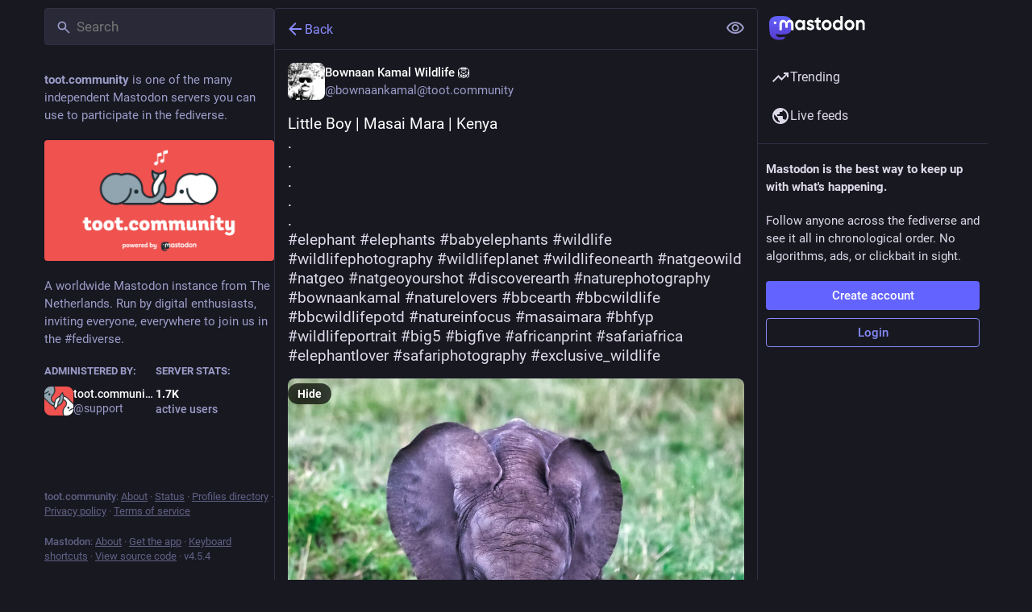

--- FILE ---
content_type: text/javascript
request_url: https://toot.community/packs/detailed_status-Daylepqg.js
body_size: 2529
content:
import{j as t}from"./client-By3tlFYA.js";import{r as n}from"./index-TEHZzOO_.js";import{c as Z}from"./index-DkCxcZFY.js";import{L as q}from"./short_number-C9zm8Jg6.js";import{ai as ee,aj as te,V as ae,ak as ie,ag as ne,al as se,af as le,am as oe}from"./status_quoted-C5J_-RBt.js";import{u as ce,a as z,cq as re,am as de,aH as ge,h as me,b as ue,V as he,aM as pe,cr as C,a5 as _e,A as fe,D as xe,cs as je}from"./useSelectableClick-DmQ3tBVr.js";import{F as V}from"./formatted_date-CyjChcMh.js";import{I as ve}from"./inline_account-CyCuQGMc.js";import{R as be}from"./relative_timestamp-BOUL06oe.js";import{M as s}from"./message-CVkQtbZv.js";import Ie from"./media_gallery-BvIZ6Zoi.js";import{s as ye}from"./schedule_idle_task-CDh0madc.js";const ke=({statusId:e,timestamp:b})=>{const l=ce(),h=z(i=>{var o;return(o=i.history.getIn([e,"items"]))==null?void 0:o.toArray()}),p=z(i=>i.history.getIn([e,"loading"])),_=n.useCallback(()=>{l(re(e))},[l,e]),F=n.useCallback((i,o)=>{l(de({modalType:"COMPARE_HISTORY",modalProps:{index:o,statusId:e}}))},[l,e]),f=n.useCallback(i=>t.jsx(s,{id:"status.edited_x_times",defaultMessage:"Edited {count, plural, one {# time} other {# times}}",values:{count:i.length-1}}),[]),w=n.useCallback((i,o,x)=>{const d=t.jsx(be,{timestamp:i.get("created_at"),short:!1}),g=t.jsx(ve,{accountId:i.get("account")}),I=i.get("original")?t.jsx(s,{id:"status.history.created",defaultMessage:"{name} created {date}",values:{name:g,date:d}}):t.jsx(s,{id:"status.history.edited",defaultMessage:"{name} edited {date}",values:{name:g,date:d}});return t.jsx("li",{className:"dropdown-menu__item edited-timestamp__history__item",children:t.jsx("button",{"data-index":o,onClick:x,type:"button",children:I})},i.get("created_at"))},[]);return t.jsx(ge,{items:h,loading:p,renderItem:w,scrollable:!0,renderHeader:f,onOpen:_,onItemClick:F,forceDropdown:!0,children:t.jsx("button",{className:"dropdown-menu__text-button",children:t.jsx(s,{id:"status.edited",defaultMessage:"Edited {date}",values:{date:t.jsx(V,{className:"animated-number",value:b,month:"short",day:"2-digit",hour:"2-digit",minute:"2-digit"})}})})})},Pe=({status:e,onOpenMedia:b,onOpenVideo:l,onTranslate:h,measureHeight:p,onHeightChange:_,domain:F,showMedia:f,withLogo:w,overrideDisplayName:i,pictureInPicture:o,onToggleMediaVisibility:x,onToggleHidden:d,ancestors:g=0,multiColumn:I=!1})=>{var P;const c=(P=e==null?void 0:e.get("reblog"))!=null?P:e,[B,S]=n.useState(0),[j,$]=n.useState(!1),m=n.useRef(),{signedIn:W}=me(),O=n.useCallback(a=>{const r=e.getIn(["translation","language"])||e.get("language");l&&l(e.getIn(["media_attachments",0]),r,a)},[l,e]),H=n.useCallback(()=>{$(!j)},[j,$]),Q=n.useCallback(()=>{d&&d(e)},[d,e]),A=n.useCallback(a=>{p&&m.current&&(ye(()=>{m.current&&S(Math.ceil(m.current.scrollHeight)+1)}),_&&a&&_())},[_,p,S]),G=n.useCallback(a=>{m.current=a,A()},[A]),U=n.useCallback(()=>{h&&h(e)},[h,e]),E=n.useRef(-1);if(n.useEffect(()=>{var a,r;if(m.current&&E.current<g&&(m.current.scrollIntoView(!0),!I)){const T=(a=document.querySelector(".column-header__wrapper"))==null?void 0:a.getBoundingClientRect().bottom;T&&((r=document.scrollingElement)!=null?r:document.body).scrollBy(0,-T)}E.current=g},[g,I]),!c)return null;let u,M,y,v,k;c.get("media_attachments").getIn([0,"type"])==="video"?k="".concat(c.get("media_attachments").getIn([0,"meta","original","width"])," / ").concat(c.get("media_attachments").getIn([0,"meta","original","height"])):c.get("media_attachments").getIn([0,"type"])==="audio"?k="16 / 9":k=c.get("media_attachments").size===1&&c.get("media_attachments").getIn([0,"meta","small","aspect"])?c.get("media_attachments").getIn([0,"meta","small","aspect"]):"3 / 2";const D={boxSizing:"border-box"};p&&(D.height=B);const R=e.getIn(["translation","language"])||e.get("language");if(o.get("inUse"))u=t.jsx(oe,{aspectRatio:k});else if(e.get("media_attachments").size>0){if(["image","gifv","unknown"].includes(e.getIn(["media_attachments",0,"type"]))||e.get("media_attachments").size>1)u=t.jsx(Ie,{standalone:!0,sensitive:e.get("sensitive"),media:e.get("media_attachments"),lang:R,height:300,onOpenMedia:b,visible:f,onToggleVisibility:x,matchedFilters:e.get("matched_media_filters")});else if(e.getIn(["media_attachments",0,"type"])==="audio"){const a=e.getIn(["media_attachments",0]),r=a.getIn(["translation","description"])||a.get("description");u=t.jsx(ue,{src:a.get("url"),alt:r,lang:R,poster:a.get("preview_url")||e.getIn(["account","avatar_static"]),duration:a.getIn(["meta","original","duration"],0),backgroundColor:a.getIn(["meta","colors","background"]),foregroundColor:a.getIn(["meta","colors","foreground"]),accentColor:a.getIn(["meta","colors","accent"]),sensitive:e.get("sensitive"),visible:f,blurhash:a.get("blurhash"),onToggleVisibility:x,matchedFilters:e.get("matched_media_filters")})}else if(e.getIn(["media_attachments",0,"type"])==="video"){const a=e.getIn(["media_attachments",0]),r=a.getIn(["translation","description"])||a.get("description");u=t.jsx(he,{preview:a.get("preview_url"),frameRate:a.getIn(["meta","original","frame_rate"]),aspectRatio:"".concat(a.getIn(["meta","original","width"])," / ").concat(a.getIn(["meta","original","height"])),blurhash:a.get("blurhash"),src:a.get("url"),alt:r,lang:R,onOpenVideo:O,sensitive:e.get("sensitive"),visible:f,onToggleVisibility:x,matchedFilters:e.get("matched_media_filters")})}}else e.get("card")&&!e.get("quote")&&(u=t.jsx(pe,{sensitive:e.get("sensitive"),onOpenMedia:b,card:e.get("card")}));e.get("application")&&(M=t.jsxs(t.Fragment,{children:["·",t.jsx("a",{className:"detailed-status__application",href:e.getIn(["application","website"]),target:"_blank",rel:"noopener noreferrer",children:e.getIn(["application","name"])})]}));const Y=t.jsxs(t.Fragment,{children:["·",t.jsx(ee,{visibility:e.get("visibility")})]});["private","direct"].includes(e.get("visibility"))?y="":y=t.jsxs(q,{to:"/@".concat(e.getIn(["account","acct"]),"/").concat(e.get("id"),"/reblogs"),className:"detailed-status__link",children:[t.jsx("span",{className:"detailed-status__reblogs",children:t.jsx(C,{value:e.get("reblogs_count")})}),t.jsx(s,{id:"status.reblogs",defaultMessage:"{count, plural, one {boost} other {boosts}}",values:{count:e.get("reblogs_count")}})]}),["private","direct"].includes(e.get("visibility"))?v="":W?v=t.jsxs(q,{to:"/@".concat(e.getIn(["account","acct"]),"/").concat(e.get("id"),"/quotes"),className:"detailed-status__link",children:[t.jsx("span",{className:"detailed-status__quotes",children:t.jsx(C,{value:e.get("quotes_count")})}),t.jsx(s,{id:"status.quotes",defaultMessage:"{count, plural, one {quote} other {quotes}}",values:{count:e.get("quotes_count")}})]}):v=t.jsxs("span",{className:"detailed-status__link",children:[t.jsx("span",{className:"detailed-status__quotes",children:t.jsx(C,{value:e.get("quotes_count")})}),t.jsx(s,{id:"status.quotes",defaultMessage:"{count, plural, one {quote} other {quotes}}",values:{count:e.get("quotes_count")}})]});const J=t.jsxs(q,{to:"/@".concat(e.getIn(["account","acct"]),"/").concat(e.get("id"),"/favourites"),className:"detailed-status__link",children:[t.jsx("span",{className:"detailed-status__favorites",children:t.jsx(C,{value:e.get("favourites_count")})}),t.jsx(s,{id:"status.favourites",defaultMessage:"{count, plural, one {favorite} other {favorites}}",values:{count:e.get("favourites_count")}})]}),{statusContentProps:K,hashtagBar:X}=te(e),N=e.get("matched_filters"),L=(!N||j)&&(!e.get("hidden")||e.get("spoiler_text").length===0);return t.jsx("div",{style:D,children:t.jsxs("div",{ref:G,className:Z("detailed-status",{"status--has-quote":!!e.get("quote")}),children:[e.get("visibility")==="direct"&&t.jsxs("div",{className:"status__prepend",children:[t.jsx("div",{className:"status__prepend-icon-wrapper",children:t.jsx(_e,{id:"at",icon:ae,className:"status__prepend-icon"})}),t.jsx(s,{id:"status.direct_indicator",defaultMessage:"Private mention"})]}),t.jsxs(q,{to:"/@".concat(e.getIn(["account","acct"])),"data-hover-card-account":e.getIn(["account","id"]),className:"detailed-status__display-name",children:[t.jsx("div",{className:"detailed-status__display-avatar",children:t.jsx(fe,{account:e.get("account"),size:46})}),i!=null?i:t.jsx(xe,{account:e.get("account"),localDomain:F}),w&&t.jsxs(t.Fragment,{children:[t.jsx("div",{className:"spacer"}),t.jsx(je,{})]})]}),N&&t.jsx(ie,{title:N.join(", "),expanded:j,onClick:H}),(!N||j)&&t.jsx(ne,{status:e,expanded:L,onClick:Q}),L&&t.jsxs(t.Fragment,{children:[t.jsx(se,{status:e,onTranslate:U,...K}),u,X,e.get("quote")&&t.jsx(le,{quote:e.get("quote"),parentQuotePostId:e.get("id"),contextType:"thread"})]}),t.jsxs("div",{className:"detailed-status__meta",children:[t.jsxs("div",{className:"detailed-status__meta__line",children:[t.jsx("a",{className:"detailed-status__datetime",href:"/@".concat(e.getIn(["account","acct"]),"/").concat(e.get("id")),target:"_blank",rel:"noopener noreferrer",children:t.jsx(V,{value:new Date(e.get("created_at")),year:"numeric",month:"short",day:"2-digit",hour:"2-digit",minute:"2-digit"})}),Y,M]}),e.get("edited_at")&&t.jsx("div",{className:"detailed-status__meta__line",children:t.jsx(ke,{statusId:e.get("id"),timestamp:e.get("edited_at")})}),t.jsxs("div",{className:"detailed-status__meta__line",children:[y,y&&t.jsx(t.Fragment,{children:"·"}),v,v&&t.jsx(t.Fragment,{children:"·"}),J]})]})]})})};export{Pe as D};
//# sourceMappingURL=detailed_status-Daylepqg.js.map
